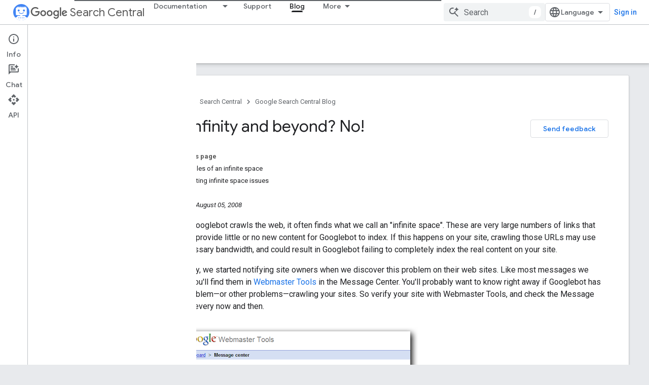

--- FILE ---
content_type: text/html; charset=UTF-8
request_url: https://feedback-pa.clients6.google.com/static/proxy.html?usegapi=1&jsh=m%3B%2F_%2Fscs%2Fabc-static%2F_%2Fjs%2Fk%3Dgapi.lb.en.OE6tiwO4KJo.O%2Fd%3D1%2Frs%3DAHpOoo_Itz6IAL6GO-n8kgAepm47TBsg1Q%2Fm%3D__features__
body_size: 76
content:
<!DOCTYPE html>
<html>
<head>
<title></title>
<meta http-equiv="X-UA-Compatible" content="IE=edge" />
<script type="text/javascript" nonce="s3lSm2Zwlod2CRfQqwn5TQ">
  window['startup'] = function() {
    googleapis.server.init();
  };
</script>
<script type="text/javascript"
  src="https://apis.google.com/js/googleapis.proxy.js?onload=startup" async
  defer nonce="s3lSm2Zwlod2CRfQqwn5TQ"></script>
</head>
<body>
</body>
</html>


--- FILE ---
content_type: text/javascript
request_url: https://www.gstatic.com/devrel-devsite/prod/v3df8aae39978de8281d519c083a1ff09816fe422ab8f1bf9f8e360a62fb9949d/developers/js/devsite_devsite_concierge_apix_module.js
body_size: -866
content:
(function(_ds){var window=this;var kFa=class extends _ds.cL{async connectedCallback(){await super.connectedCallback();document.body.getAttribute("concierge")==="modal"&&this.fullscreen(!1);document.body.getAttribute("appearance")==="dark"&&this.setDarkMode(!0);this.eventHandler.listen(document.body,"devsite-appearance-updated",a=>{a=a.getBrowserEvent().detail.preference;this.setDarkMode(a==="dark")});this.eventHandler.listen(document.body,"devsite-concierge-fullscreen-panel",()=>{this.fullscreen(!1)});this.eventHandler.listen(document.body,
"devsite-concierge-dock-panel",()=>{let a;(a=this.m)==null||a.setWideLayout(!1)});this.eventHandler.listen(window,"devsite-apix-observation",async a=>{await _ds.cL.j;_ds.gL(this,a)})}fullscreen(a=!0){let b;(b=this.m)==null||b.setWideLayout(!0);a&&this.dispatchEvent(new CustomEvent("devsite-concierge-fullscreen-panel",{bubbles:!0,composed:!0}))}setDarkMode(a){let b;(b=this.m)==null||b.setDarkMode(a)}show(){}};try{customElements.define("devsite-concierge-apix",kFa)}catch(a){console.warn("Unrecognized DevSite custom element - DevsiteConciergeApix",a)};})(_ds_www);
